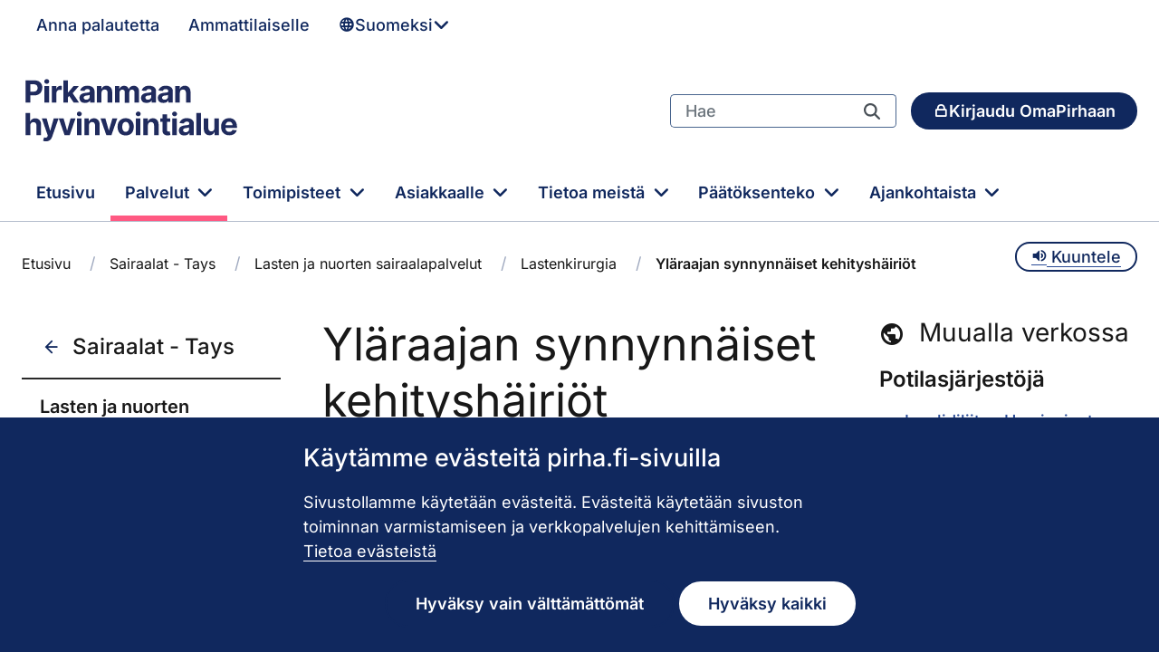

--- FILE ---
content_type: text/javascript
request_url: https://www.pirha.fi/o/ambientia-pirha-2-theme/js/main.js?browserId=chrome&minifierType=js&languageId=fi_FI&t=1769575202000
body_size: 61579
content:
/*1769575200000*/
/**
 * Copyright (c) 2000-present Liferay, Inc. All rights reserved.
 *
 * This library is free software; you can redistribute it and/or modify it under
 * the terms of the GNU Lesser General Public License as published by the Free
 * Software Foundation; either version 2.1 of the License, or (at your option)
 * any later version.
 *
 * This library is distributed in the hope that it will be useful, but WITHOUT
 * ANY WARRANTY; without even the implied warranty of MERCHANTABILITY or FITNESS
 * FOR A PARTICULAR PURPOSE. See the GNU Lesser General Public License for more
 * details.
 */

/*
 * This function gets loaded when all the HTML, not including the portlets, is
 * loaded.
 */


AUI().ready(function () {
    // Accordions
    initPirhaAccordions();

    // close menus when clicking ESC
    window.addEventListener('keydown', (e) => {
        if (e.key === 'Escape') {
            hideMenu("all");
        }
    });

    // Hide menus on media breakpoints
    const mqlDesktop = window.matchMedia("(max-width: 991px)");
    const mqlDesktopLarge = window.matchMedia("(max-width: 1200px)");

    mqlDesktop.onchange = (e) => {
        if (!e.matches) {
            hideMenu('mega');
        }
        if (e.matches) {
            hideMenu('all');
        }
    };

    const megaMenuMobile = document.querySelector('#header__mega-menu__mobile');
    window.onresize = (function(){
        if(mqlDesktopLarge.matches && megaMenuMobile && megaMenuMobile.style.display != 'none'){
            setMobileNavigationHeight();
        }
    });

    const megaMenu = document.querySelector('#header__mega-menu');
    document.addEventListener('click', (evt) => {
        if(megaMenu && !megaMenu.contains(evt.target)) {
            hideDesktopMegamenu();
        }
    });

    /* Mobilenav */
    mobileNavigation();
});

/*
 * This function gets loaded after each and every portlet on the page.
 *
 * portletId: the current portlet's id
 * node: the Alloy Node object of the current portlet
 */
Liferay.Portlet.ready(function (_portletId, _node) {
});
/*
 * This function gets loaded when everything, including the portlets, is on
 * the page.
 */
Liferay.on('allPortletsReady', function () {
    let pirhaDropdowns = [...document.querySelectorAll('.pirha-dropdown')];
    if (pirhaDropdowns.length > 0) {
        pirhaDropdowns.forEach(dropdown => {
            const toggler = dropdown.querySelector('.dropdown-toggle');
            const content = dropdown.querySelector('.dropdown-menu');
            if (toggler && content) {

                toggler.addEventListener('click', () => {
                    toggler.setAttribute('aria-expanded', toggler.getAttribute('aria-expanded') ? 'true' : 'false');
                    dropdown.classList.toggle('open');

                    setTimeout(() => {
                        if (dropdown.classList.contains('open')) {
                            // Move focus on first link or checkbox
                            const links = [...dropdown.querySelectorAll('a, input[type="checkbox"]')];

                            links[0]?.focus();
                        }
                    }, 500);
                });

                // Close dropdown when clicking outside dropdown
                document.addEventListener('click', (evt) => {
                    if(!dropdown.contains(evt.target)) {
                        toggler.setAttribute('aria-expanded', 'false');
                        dropdown.classList.remove('open');
                    }
                });
            }
        });
    }

    // Mobile search toggler
    const mobileSearchToggler = document.getElementById('header__top__mobile-search__button');
    if (mobileSearchToggler) {
        const mobileSearchContainer = document.getElementById('header__search__mobile');
        const mobileSearchInput = document.querySelector('#header__search__mobile .search-bar-keywords-input');

        mobileSearchToggler.addEventListener('click', (event) => {
            mobileSearchToggler.setAttribute('aria-expanded', mobileSearchToggler.getAttribute('aria-expanded') == 'false' ? 'true' : 'false');

            if(mobileSearchInput && document.activeElement != mobileSearchInput){
                setTimeout(() => {
                    mobileSearchInput.focus();
                }, 500);
            }

            if (mobileSearchContainer) {
                // check if mobile slide menu should be closed
                const mobileMenuToggler = document.getElementById('header__top__mobile-menu__button');
                updateMobileMenuToggler(mobileMenuToggler);
                mobileSearchContainer.classList.toggle('d-none');
            }
        });

        // Hide search element when is clicked outside button or search element
        document.addEventListener('click', (evt) => {
            if (mobileSearchToggler.getAttribute('aria-expanded') === 'true') {
                if(!mobileSearchToggler.contains(evt.target) && !mobileSearchContainer.contains(evt.target)) {
                    mobileSearchToggler.setAttribute('aria-expanded', 'false');
                    mobileSearchContainer.classList.add('d-none');
                }
            }
        });
    }

    /* Open megamenu parent level when lower level page is current page */
    openActiveSubmenuParents();
    mainNavArrowKey(document.querySelectorAll('#header__mega-menu__bar .mega-menu__top-level__item'));

    /* Detect and Add external link icons to main and footer link elements */
    detectExternalLinks('#main-content a');
    detectExternalLinks('#footer a');

    /* Add uimage viewers */
    addAUimageViewers();
});

document.querySelectorAll('.portlet').forEach(function (element) {
    element.addEventListener("mouseover", function () {
        const isPortletTopper = element.getElementsByClassName("portlet-topper");
        if (isPortletTopper) {
            for (var i = 0; i < isPortletTopper.length; i++) {
                const isPortletNameText = isPortletTopper[i].getElementsByClassName("portlet-name-text");
                if (isPortletNameText) {
                    if (isPortletNameText[0].innerText === "Sisälletyt portletit" || isPortletNameText[0].innerText === "Nested Applications") {
                        isPortletTopper[i].classList.add("nested-application-topper");
                    }
                }
            }
        }
    });
});

// Hide portlet toppers from Display Template Pages
if (window.location.href.indexOf("/w/") > -1) {
    if (document.getElementsByClassName('portlet-topper') !== null) {
        const elements = document.getElementsByClassName('portlet-topper');
        for (let i = 0; i < elements.length; i++) {
            elements[i].style.display = "none";
        }
    }
}

function updateMobileMenuToggler(mobileMenuToggler){
    if (mobileMenuToggler && mobileMenuToggler.getAttribute('aria-expanded') === 'true') {
        mobileMenuToggler.setAttribute('aria-expanded', 'false');
        const icon = mobileMenuToggler.querySelector('.pirha-icon');
        icon.classList.remove('pirha-icon--close');
        icon.classList.add('pirha-icon--menu');

        document.getElementById('header__mega-menu__mobile').style.display = 'none';
        document.querySelector('body').classList.remove('mobile-menu-open');
    }
}

// show mega menu by clicking one of the top level buttons
function showMegaMenuDropdown(index, isMobile = false) {
    let mobileDropdown = isMobile ? '_mobile': '';

    const clickedDropdown = document.getElementById("mega-menu__dropdown"+ mobileDropdown +"--" + index);
    const clickedButton = clickedDropdown.previousElementSibling;

    /* Set aria-expanded to false by default on Top-level buttons */
    document.querySelectorAll('button.mega-menu__top-level__item__content').forEach(button => {
        if(button !== clickedButton){
            button.setAttribute('aria-expanded', 'false');
        }
    });

    /* on click, toggle aria-expanded attribute */
    clickedButton.setAttribute('aria-expanded', clickedButton.getAttribute('aria-expanded') == 'false' ? 'true' : 'false');
    const menuIsExpanded = clickedButton.getAttribute('aria-expanded') == 'true';

    openActiveSubmenuParents();
    setDropdownHeight(clickedButton);

    // Array of megamenu panels / sections for keyboard pathing
    const megamenu = [];
    megamenu.push([...clickedDropdown.querySelectorAll('.level-0')]);
    megamenu.push([...clickedDropdown.querySelectorAll('.level-1')]);
    megamenu.push([...clickedDropdown.querySelectorAll('.level-2')]);
    megamenu.push([...clickedDropdown.querySelectorAll('.mega-menu__bottom-row .journal-content-article > ul')]); // note: keep bottom-row last

    clickedDropdown.removeEventListener('keydown', keyboardPathing, false);

    if( menuIsExpanded){
        clickedDropdown.addEventListener('keydown', keyboardPathing.bind(null, megamenu), false);
    }

    /* Prevent navigation mini-menu dropdowns to open outside wrapper */
    if(clickedDropdown && clickedDropdown.classList.contains('mini-menu__dropdown')) {
        const offsetLeft = clickedDropdown.getBoundingClientRect().left;
        const width = clickedDropdown.offsetWidth;
        const wrapperWidth = document.getElementById('wrapper').offsetWidth;
        const isEntirelyVisible = (offsetLeft + width <= wrapperWidth);

        if (!isEntirelyVisible) {
            clickedDropdown.classList.add('position-right');
        }
    }
}

// Navigate mega menu columns
const keyboardPathing = function(megamenu, e) {
    var isTabPressed = (e.key === 'Tab' || e.keyCode === 9);

    if (!isTabPressed) {
        return;
    }

    const parentMenuID = document.activeElement.closest('ul').getAttribute('data-parent-id');
    const menuLevel = Number(document.activeElement.closest('ul').getAttribute('data-level'));
    const lastMegamenuList = megamenu[megamenu.length - 1][0];
    const hasBottomRowLinks = lastMegamenuList.querySelector('li.mega-menu__dropdown__list__item a') ? true : false;

    /* shift + tab */
    if(e.shiftKey) {
        // if 2nd or 3rd column
        if(menuLevel > 0){
            // Get open column
            const activeColumn = megamenu[menuLevel].filter(menu => {
                return menu.classList.contains('open');
            })

            // Move focus back to parent column, when active element is first item
            if(document.activeElement.closest('li') == activeColumn[0].children[0]){
                document.querySelector('.toggle-submenu[data-target-sub-menu="'+ parentMenuID +'"]').focus();
                e.preventDefault();
            }
        }
        else if (hasBottomRowLinks){
            if(document.activeElement.closest('li') == lastMegamenuList.children[0]){
                const lastLinkOfFirstColumn = megamenu[0][0].querySelector('li.mega-menu__dropdown__list__item:last-child > a');
                lastLinkOfFirstColumn?.focus();
                e.preventDefault();
            }
        }
    }
    /* tab */
    else {
        let submenuLevel = menuLevel + 1;

        if(submenuLevel <= 3){
            let activeSubColumn = megamenu[submenuLevel]?.filter(menu => {
                return menu.classList.contains('open');
            })

            const activeColumn = megamenu[menuLevel].filter(menu => {
                return menu.classList.contains('open');
            })

            // Move focus to first item of submenu
            // (navigation column structure is not nested)
            if(document.activeElement.getAttribute('aria-expanded') == 'true'){
                activeSubColumn[0].querySelector('a').focus();
                e.preventDefault();
            }

            // When current activeElement is not in first column
            if(menuLevel > 0){
                // activeELement is Last element in submenu column
                if(document.activeElement.closest('li') == activeColumn[0].children[activeColumn[0].children.length - 1]){
                    const nextSibling = document.activeElement.nextElementSibling;
                    let parentColumnLastChild = document.querySelector('.toggle-submenu[data-target-sub-menu="'+ parentMenuID +'"]').parentNode.lastElementChild;
                    let returnLevel = parentMenuID

                    if(menuLevel == 2){
                        parentColumnLastChild = document.querySelector('.toggle-submenu[data-target-sub-menu="'+ parentMenuID +'"]').parentNode.parentNode.lastElementChild;
                    }

                    const lastChildSubmenuIsOpen = parentColumnLastChild.querySelector('button.toggle-submenu')?.getAttribute('aria-expanded') == 'true';

                    // Return to first column (level-0) when 3rd column is active
                    // and parent element is last item of 2nd column
                    if(lastChildSubmenuIsOpen){
                        returnLevel = document.querySelector('.toggle-submenu[data-target-sub-menu="'+ parentMenuID +'"]').parentNode.parentNode.dataset.parentId;
                    }

                    const parentNodeEl = document.querySelector('.toggle-submenu[data-target-sub-menu="'+ returnLevel +'"]').parentNode;

                    // If active element doesn't have childs or active element is toggle button
                    if((document.activeElement.nodeName == 'A' && nextSibling.nodeName != 'BUTTON') || document.activeElement.nodeName == 'BUTTON'){

                        // Check if parent submenu column contains embed web-article links and focus those
                        if(parentNodeEl.nextElementSibling.classList.contains('mega-menu__link-group')){
                            const linkGroupLinks = parentNodeEl.nextElementSibling.querySelectorAll('.journal-content-article a');

                            if(linkGroupLinks.length > 0){
                                linkGroupLinks[0].focus();
                                e.preventDefault();
                            }
                            else{
                                // last item of parent columns is web-article-link-group, but contains no links
                                const topLevelParent = document.activeElement.closest('.mega-menu__top-level__item');

                                // focus next main nav's top level link
                                if(topLevelParent){
                                    topLevelParent.nextElementSibling.children[0].focus();
                                    e.preventDefault();
                                }
                            }
                        }
                        else{
                            parentNodeEl.nextElementSibling.children[0].focus();
                            e.preventDefault();
                        }
                    }
                }
            }
            // First column (#0)
            else{
                const containsEmptyWebArticle = document.activeElement.parentNode.nextElementSibling?.classList.contains('mega-menu__link-group') ? document.activeElement.parentNode.nextElementSibling.children : 0;
                const webArticleLinks = [...activeColumn[0]?.querySelectorAll('.mega-menu__link-group .journal-content-article a')]; // ember web-article links on column-0
                const hasSubmenus = document.activeElement.nextElementSibling?.nodeName == 'BUTTON';
                const toplevelLI = document.activeElement.closest('.mega-menu__top-level__item ');

                //  Embed web-article
                if(containsEmptyWebArticle.length == 0 && !hasSubmenus){
                    const currentTopLevelItem = toplevelLI.nextElementSibling?.children[0];
                    // Return to main nav level if activeElement is last item on column-0
                    if(currentTopLevelItem){
                        currentTopLevelItem.focus();
                        e.preventDefault();
                    }
                    else{
                        document.querySelector('#main-content a').focus();
                        e.preventDefault();
                    }
                }
                else if(webArticleLinks || hasBottomRowLinks){
                    const bottomRowLinks = [...lastMegamenuList.querySelectorAll('a')];
                    const isLastLinkGroupLink = document.activeElement == webArticleLinks[webArticleLinks.length - 1];

                    if((isLastLinkGroupLink && !hasBottomRowLinks)){
                        const currentTopLevelItem = toplevelLI.nextElementSibling.children[0];

                        if(currentTopLevelItem){
                            currentTopLevelItem.focus();
                            e.preventDefault();
                        }
                    }
                    else if(isLastLinkGroupLink && hasBottomRowLinks){
                        bottomRowLinks[0].focus();
                        e.preventDefault()
                    }
                }
            }
        }
    }
}

// Show Mobile menu
function showMobileMegamenu() {
    const mobileMegamenuToggler = document.getElementById('header__top__mobile-menu__button');
    const mobileMegamenuTogglericon = mobileMegamenuToggler.querySelector('.pirha-icon');
    const mobileMegamenu = document.getElementById("header__mega-menu__mobile");

    const documentBody = document.querySelector('body');
    mobileMegamenuToggler.getAttribute('aria-expanded') == 'true' ? documentBody.classList.remove('mobile-menu-open') : documentBody.classList.add('mobile-menu-open');

    if (mobileMegamenu !== null && mobileMegamenu.style.display !== "none") {
        mobileMegamenuToggler.setAttribute('aria-expanded','false');
        mobileMegamenuTogglericon.classList.remove('pirha-icon--close');
        mobileMegamenuTogglericon.classList.add('pirha-icon--menu');

        hideMegamenu();
    } else {
        mobileMegamenuToggler.setAttribute('aria-expanded','true');
        mobileMegamenuTogglericon.classList.remove('pirha-icon--menu');
        mobileMegamenuTogglericon.classList.add('pirha-icon--close');

        // showBackDrop("main-content");
        if (mobileMegamenu !== null) {
            mobileMegamenu.style.display = "block";
        }

        setMobileNavigationHeight();
    }
}

function hideMenu(menuToHide) {
    const mobileMegamenu = document.getElementById("header__mega-menu__mobile");
    const canHideMegamenu = mobileMegamenu !== null && mobileMegamenu.style.display !== "none";

    if(canHideMegamenu){
        document.querySelector('body').classList.remove('mobile-menu-open');
    }

    switch (menuToHide) {
        case "all":
            if (canHideMegamenu) hideMegamenu();
            if (document.querySelector("#header__mega-menu__bar .mega-menu__top-level__item__content[aria-expanded='true']")) {
                hideDesktopMegamenu();
            }
            const mobileMenuToggler = document.querySelector('#header__top__mobile-menu__button');
            updateMobileMenuToggler(mobileMenuToggler);
            break;
        case "mega":
            if (canHideMegamenu) hideMegamenu();
    }
}

function hideMegamenu() {
    const mobileMegamenu = document.getElementById("header__mega-menu__mobile");
    mobileMegamenu.style.display = "none";
}

function hideDesktopMegamenu() {
    const expandedTopLevelItem = document.querySelector("#header__mega-menu__bar .mega-menu__top-level__item__content[aria-expanded='true']");
    if(expandedTopLevelItem){
        expandedTopLevelItem.focus();
        expandedTopLevelItem.setAttribute('aria-expanded', 'false');
    }
}

document.querySelectorAll('.portlet').forEach(function (element) {
    // Brings down the portlet-header element more down when the user does not have permissions to edit portlets
    element.addEventListener("mouseover", function () {
        const isPortletTopper = element.firstElementChild.classList.contains("portlet-topper");
        if (!isPortletTopper) {
            const nodeList = element.childNodes;
            for (let i = 0; i < nodeList.length; i++) {
                for (let j = 0; j < nodeList[i].childNodes.length; j++) {
                    if (nodeList[i].childNodes[j].classList !== undefined && nodeList[i].childNodes[j].classList.contains("portlet-header")) {
                        const portletHeader = element.getElementsByClassName(nodeList[i].childNodes[j].classList)[0];
                        portletHeader.setAttribute('style', 'top: -1.5rem !important');
                        break;
                    }
                }
            }
        }
    });
});


/* PIRHA 2.0 */
/* ************** */

// Main navigation - Navigate top level links with arrow keys (left and right)
function mainNavArrowKey([...topLevelItems]){
    const firstLink = topLevelItems[0];
    const lastLink = topLevelItems[topLevelItems.length - 1];

    topLevelItems.forEach(topLevelItem => {
        topLevelItem.addEventListener('keydown', function(e) {
            // Left
            if (e.keyCode == 37) {
                if(document.activeElement?.parentElement != firstLink){
                    document.activeElement.parentElement.previousElementSibling?.children[0].focus();
                }
                return false;
            }
            // Right
            if (e.keyCode == 39) {
                if(document.activeElement?.parentElement != lastLink){
                    document.activeElement.parentElement.nextElementSibling?.children[0].focus();
                }
                return false;
            }
        })
    })
}


/* Toggle megamenu's submenus */
function toggleSubmenu(button){
    const targetSubmenuId = button.dataset.targetSubMenu;
    const targetSubmenuLevel = Number(button.dataset.targetLevel) + 1;
    const isExpanded = button.getAttribute('aria-expanded') == 'true' ? true : false;
    let submenus;

    // Select megamenu column(s) by targeted submenu level
    if(targetSubmenuLevel == 1 && isExpanded){
        submenus = document.querySelectorAll(
            `.mega-menu__dropdown .submenu-column-${targetSubmenuLevel} ul.open,
             .mega-menu__dropdown .submenu-column-${targetSubmenuLevel+1} ul.open`);
    }
    else if(targetSubmenuLevel == 2){
        submenus = document.querySelectorAll(
            `.mega-menu__dropdown .submenu-column-${targetSubmenuLevel} ul`);
    }
    else{
        submenus = document.querySelectorAll(
            `.mega-menu__dropdown .submenus ul`);
    }
    submenus.forEach(submenu => submenu.classList.remove('open'));

    // Get targeted submenu by id
    const targetedSubmenu = [...submenus].filter( submenu => submenu.dataset.parentId == targetSubmenuId );

    if(!isExpanded){
        targetedSubmenu[0].classList.add('open')
    }

    controlAriaAttributes(button, submenus);
    setDropdownHeight(button);
}

/* Set correct aria-attributes to megamenu items */
function controlAriaAttributes(element, submenus = ''){
    if(element !== null){
        const ariaExpanded = element.getAttribute('aria-expanded');

        // Reset submenus
        if(submenus.length > 0){
            [...submenus].forEach(submenu => {
                submenu.querySelector('button[aria-expanded="true"]')?.setAttribute('aria-expanded','false');

                const buttonSR = submenu.querySelector('button .sr-text')
                if(buttonSR) buttonSR.textContent = translate('menu-open')
            })
        }

        // If expanded
        if(ariaExpanded == 'true'){
            element.setAttribute('aria-expanded', 'false')

            if(element.querySelector('.sr-text') != null){
                element.querySelector('.sr-text').textContent = translate('menu-open');
            }
        }
        else{
            // Reset Siblings
            const allButtons = element.closest('ul').querySelectorAll('li button');

            allButtons.forEach(button => {
                button.setAttribute('aria-expanded', 'false');

                if(button.querySelector('.sr-text') != null){
                    button.querySelector('.sr-text').textContent =  translate('menu-open');
                }
            });

            // Set clicked
            element.setAttribute('aria-expanded', 'true')

            if(element.querySelector('.sr-text') != null){
                element.querySelector('.sr-text').textContent =  translate('menu-close');
            }
        }
    }
}

/* Set height to megamenu's submenus */
function setDropdownHeight(clickedButton = null){
    if(clickedButton){
        let targetSubmenu = '';
        let headerHeight = '';
        let mmContainerHeightCSS = 'height: auto;';
        let bottomRowHeight = 0;

        // get css variable if it exists
        const bottomRowCSSVarValue = getComputedStyle(document.documentElement)
                .getPropertyValue('--mm-bottom-row-height')
                .trim();

        if(bottomRowCSSVarValue){
            bottomRowHeight = parseFloat(bottomRowCSSVarValue);
        }

        const isButtonExpanded = clickedButton.getAttribute('aria-expanded') == 'true';
        const isTopLevelButton = clickedButton.classList.contains('mega-menu__top-level__item__content');
        const isTopLevelMinimenuButton = clickedButton.classList.contains('minimenu_button');
        const isSubmenuToggleButton = clickedButton.classList.contains('toggle-submenu');
        const containers = document.querySelectorAll('.mega-menu--container');

        if(isTopLevelButton){
            headerHeight = clickedButton.nextElementSibling.getBoundingClientRect().top;
            targetSubmenu = clickedButton.nextElementSibling.querySelector('ul.level-0');
            menuColumnHeight = 0;
            menuColumnsOpen = clickedButton.nextElementSibling.querySelectorAll('.mega-menu__dropdown__list.open');

            if(menuColumnsOpen){
                menuColumnsOpen.forEach(column => {
                    if(menuColumnHeight < column.offsetHeight){
                        menuColumnHeight = column.offsetHeight;
                        targetSubmenu = column;
                    }
                })
            }

            if(!isTopLevelMinimenuButton){
                const currentContainer = clickedButton.nextElementSibling.querySelector('.mega-menu--container');
                currentSubmenu = currentContainer.querySelector('.mega-menu__dropdown__list');
                const buttomRow = currentContainer?.querySelector('.mega-menu__bottom-row');

                // set css variable if mega-menu bottowRow exists
                if(buttomRow){
                    bottomRowHeight = buttomRow.offsetHeight;
                    document.documentElement.style.setProperty('--mm-bottom-row-height', bottomRowHeight + 'px');
                }
            }
        }
        else if(isSubmenuToggleButton){
            headerHeight = clickedButton.closest('.mega-menu__dropdown').getBoundingClientRect().top;
            targetSubmenu = document.querySelector(`ul[data-parent-id="${clickedButton.dataset.targetSubMenu}"]`);
            currentSubmenu = clickedButton.closest('.mega-menu__dropdown__list');
        }

        let tallestSub = 0;
        containers.forEach(cont => {
            if(cont.offsetHeight > 0){
                cont.querySelectorAll('ul.open').forEach(submenu => {
                    if(submenu.offsetHeight > tallestSub){
                        tallestSub = submenu.offsetHeight
                    }
                });
            }
        });

        // Set heights
        if(!isTopLevelMinimenuButton){
            if(tallestSub >= (window.innerHeight - headerHeight)){
                mmContainerHeightCSS = 'height: '+ Math.round(tallestSub) + 'px;';
            }
            else if( isButtonExpanded ){
                mmContainerHeightCSS = 'height: auto;';
            }

            targetSubmenu.closest('.mega-menu--container').setAttribute('style', mmContainerHeightCSS +' max-height: calc(100vh - '+ Math.round(headerHeight) +'px);');
        }
    }
}


/* Get parent LI elements */
function getParentLIs(el) {
    var parents = [];
    while (el) {
        if (el.nodeName === 'LI') {
            parents.push(el);
        }

        el = el.parentNode;
    }
    return parents;
}

function openActiveSubmenuParents(){
    const megamenu = document.querySelector('#header__mega-menu');

    if(megamenu){
        const currentPage = megamenu.querySelector('.mega-menu__dropdown__list__item[aria-current="page"]');
        const toggleBtns = megamenu.querySelectorAll('.toggle-submenu');
        const openSubmenus = megamenu.querySelectorAll('ul.open');
        let parentID = !!currentPage ? currentPage.closest('ul').dataset.parentId : null;

        // Reset menus
        if(currentPage && !currentPage.closest('ul').classList.contains('open')){
            toggleBtns.forEach(btn => {
                btn.setAttribute('aria-expanded', 'false');
            });

            openSubmenus.forEach(submenu => {
                submenu.classList.contains('level-0') ? '' : submenu.classList.remove('open');
            });

            currentPage.focus();
            currentPage.closest('.mega-menu__top-level__item ').setAttribute('aria-current', 'true');
            currentPage.closest('ul').classList.add('open');
        }
        else{
            toggleBtns.forEach(btn => {
                if(!btn.closest('li').hasAttribute('aria-current')){
                    btn.setAttribute('aria-expanded', 'false');
                }
            });

            openSubmenus.forEach(submenu => {
                submenu.classList.contains('level-0') ? '' : submenu.classList.remove('open');
            });

            currentPage?.closest('ul').classList.add('open');
        }

        if(parentID){
            let parentToggleMenuBtn = megamenu.querySelector('.toggle-submenu[data-target-sub-menu="'+ parentID +'"');
            let currentMenuLevel = currentPage.closest('ul').dataset.level;

            /* Based on current page menu level, open parent menus, set aria-attributes and sr-texts */
            while (currentMenuLevel >= 0) {
                if(!!parentToggleMenuBtn){
                    parentToggleMenuBtn.setAttribute('aria-expanded', 'true');
                    parentToggleMenuBtn.closest('li').setAttribute('aria-current', 'true');
                    parentToggleMenuBtn.querySelector('.sr-text').textContent = translate('menu-close');
                    parentToggleMenuBtn.closest('ul').classList.add('open');

                    parentID = parentToggleMenuBtn.closest('ul').dataset.parentId;
                    parentToggleMenuBtn = megamenu.querySelector('.toggle-submenu[data-target-sub-menu="'+ parentID +'"');
                }

                currentMenuLevel--;
            }
        }
    }
}

/* External links */
/* -------------- */
function isValidUrl(url){
    try {
        new URL(url);
    } catch (e) {
        return false;
    }

    return true;
}

function detectExternalLinks(item) {
    const locationHostname = window.location.hostname;
    const links = document.querySelectorAll(item);

    for (let i = 0; i < links.length; i++) {
        if( isValidUrl(links[i]) ){
            let domain = new URL(links[i]);
            let linkHostname = domain.hostname.replace('www.', '');

            if (linkHostname && locationHostname.replace('www.', '') !== linkHostname) {
                const hasButtonAsChild = links[i].querySelector('[class*="pirha-button"]') ? true : false;
                const containsClass = /pirha-button/.test(links[i].className)

                if(!hasButtonAsChild && !containsClass){
                    /* Add external link css class */
                    addExternalLinkStyling(links[i]);
                }
            }
        }
    }
}

/* Add external link css class */
function addExternalLinkStyling(link) {
    const UNDESIRABLE_PARENTS = ['.portlet-topper', '.pagination', '.no-external'];
    let addIcon = true;

    for (let i = 0; i < UNDESIRABLE_PARENTS.length; i++) {
        if(link.closest(UNDESIRABLE_PARENTS[i]) != null){
            addIcon = false;
            break;
        }
    }

    if(addIcon){
        link.classList.add('external-link');
    }
}


/* Pirha tabs with active tab indicator */
/* ------------------------------------ */
function controlTabs(target) {
    const tabs = document.querySelectorAll(target + ' [role="tab"]');
    let activeTab = document.querySelector(target + ' .active [role="tab"]');
    const tabIndicator = document.querySelector(target + ' .tab-indicator');

    if(tabs.length > 0){
        /* Check tab visibility and set active tab indicator to correct position */
        if(!!activeTab){
            activeTab = tabs[0];

            onVisible(activeTab, () => {
                setTabIndicator(activeTab, tabIndicator);
            });
        }

        tabs.forEach((tab) => {
            tab.addEventListener('click', (e) => {
                const tabAriaSelected = tab.getAttribute('aria-selected');
                setTabIndicator(tab, tabIndicator);

                /* Reset filters when changing active tab */
                document.querySelectorAll(target + ' .tab-content .btn-check').forEach(checkbox => checkbox.checked = false);

                if(tabAriaSelected != 'true'){
                    // Deactivate other tabs
                    tabs.forEach(item => {
                        item.setAttribute('aria-selected', 'false');
                        item.parentElement.classList.remove('active');
                    })

                    // Activate clicked tab
                    tab.setAttribute('aria-selected', 'true');
                    tab.parentElement.classList.add('active');

                    // Hide other tab panels
                    document.querySelectorAll(target + ' [role="tabpanel"]').forEach(item => {
                        item.classList.remove('show', 'active')
                    })

                    // Show clicked tab panel
                    const targetPanelEl = document.querySelector('#' + tab.getAttribute('aria-controls'))

                    if(targetPanelEl){
                        targetPanelEl.classList.add('show', 'active');
                    }
                }
            });
        })
    }
}

function setTabIndicator(activeTab, tabIndicator) {
    if(!!tabIndicator && !!activeTab){
        tabIndicator.style.left = activeTab.offsetLeft + 'px';
        tabIndicator.style.width = activeTab.offsetWidth + 'px';
    }
}

// Check when element is visible (not display: none)
function onVisible(element, callback) {
    if(element){
        new IntersectionObserver((entries, observer) => {
            entries.forEach(entry => {
                if(entry.intersectionRatio > 0) {
                    callback(element);
                    observer.disconnect();
                }
            });
        }).observe(element);
    }
}


/* Pirha mobile navigation */
/* ------------------------------------ */
function setMobileNavigationHeight(){
    const pageHeader = document.querySelector('#header');
    const mnavStyleTag = document.querySelector('#mnavHeight');

    if(mnavStyleTag){
        mnavStyleTag.remove();
    }

    const visibleHeight = window.innerHeight;
    const hasMinisiteClass = /cs-/.test(document.body.className);
    let headerComponentsHeight = 0;

    if(hasMinisiteClass){
        const headEls = pageHeader.querySelectorAll('.header__content > div');

        headEls.forEach(el => {
            headerComponentsHeight += el.offsetHeight
        })
    }
    else{
        headerComponentsHeight = pageHeader.querySelector('.header__content .header__top').offsetHeight
    }

    const css =
    `#header__mega-menu__mobile .pirha-mobilenav-container,
    #header__mega-menu__mobile .menu-list--wrapper,
    #header__mega-menu__mobile .menu-list--wrapper.current{
        height: calc(${visibleHeight}px - ${headerComponentsHeight}px - ${pageHeader.offsetTop}px);
    }`;

    let styleTag = document.createElement('style');
    styleTag.id = 'mnavHeight';
    styleTag.appendChild(document.createTextNode(css));
    document.body.appendChild(styleTag);
}
function mobileNavigation(){
    const mobileNavigation = document.querySelector('.pirha-mobile-navigation');

    if(mobileNavigation){
        const openSubmenuButtons = mobileNavigation.querySelectorAll('.mobile-toggle-submenu');
        const returnButtons = mobileNavigation.querySelectorAll('.return-button');
        const currentPage = mobileNavigation.querySelector('[aria-current="page"]');
        const timeout = "250";

        if(!!currentPage){
            const currentMenuSection = currentPage.closest('.menu-list--wrapper');
            currentPage.classList.add('submenu-visible');

            /* Clear current class */
            mobileNavigation.querySelector('.current')?.classList.remove('current');

            /* Open submenu of current page if child items exists */
            !!currentPage.querySelector('.menu-list--wrapper')
                ? currentPage.querySelector('.menu-list--wrapper').classList.add('current')
                : currentMenuSection?.classList.add('current');

            if(currentMenuSection){
                let parentSectionLevel = currentMenuSection.dataset.level - 1;
                let parentLI = currentMenuSection.closest('li.menu-item');
                let parentWrapper = parentLI?.closest('.menu-list--wrapper')

                /* Make nested submenu tree visible relative to current page */
                while (parentSectionLevel > 0) {
                    parentSectionLevel = parentSectionLevel - 1;

                    parentLI.classList.add('submenu-visible');
                    parentLI.setAttribute('aria-current', 'true');
                    parentLI.querySelector('.mobile-toggle-submenu').setAttribute('aria-expanded', 'true');
                    parentLI = parentWrapper.closest('li.menu-item');
                    parentWrapper = parentWrapper.closest('[data-level="'+ parentSectionLevel  +'"]');
                }
            }
        }

        /* Slide out submenus */
        returnButtons.forEach(button => {
            button.addEventListener('click', () => {
                button.closest('.menu-list--wrapper').classList.add('slide-out');
                button.closest('[data-level="'+ button.dataset.levelTarget +'"]').classList.add('current');

                setTimeout(() => {
                    button.closest('li').classList.remove('submenu-visible');
                    button.closest('li').querySelector('.mobile-toggle-submenu').setAttribute('aria-expanded', 'false');
                    button.closest('.menu-list--wrapper').classList.remove('current', 'slide-out');
                }, timeout);

                const parentWrapper = document.querySelector('.menu-list--wrapper.current[data-level="'+ button.dataset.levelTarget +'"]');
                manageMobileMenuFocus(parentWrapper);
            })
        })

        /* Slide in submenus */
        openSubmenuButtons.forEach(button => {
            button.addEventListener('click', () => {
                button.nextElementSibling.classList.add('slide-in');
                button.setAttribute('aria-expanded', 'true');

                setTimeout(() => {
                    button.closest('.menu-list--wrapper')?.classList.remove('current');
                    button.closest('li').classList.add('submenu-visible');
                    button.nextElementSibling.classList.remove('slide-in');

                    manageMobileMenuFocus(button.nextElementSibling);
                }, timeout);

                button.closest('li').classList.add('submenu-visible');
                button.nextElementSibling.classList.add('current');
            })
        })


        const mobileMenuButton = document.querySelector('#header__top__mobile-menu__button');
        mobileMenuButton.addEventListener('click', () => {
            manageMobileMenuFocus(null, true);
        })

        if(mobileMenuButton.getAttribute('aria-expanded') == 'true'){
            manageMobileMenuFocus(null, true);
        }
    }
}

/* set Focus when mobile menu opens */
function manageMobileMenuFocus(target=null, targetCurrentPage=false){
    const currentSection = !!target ? target : document.querySelector('.pirha-mobilenav-container .menu-list--wrapper.current');
    const currenPageItem = currentSection.querySelector('.menu-item[aria-current="page"] .item');
    const currentParentPageItem = currentSection.querySelector('.menu-item[aria-current="true"] .item');

    if( !!targetCurrentPage && !!currenPageItem ){
        currenPageItem.focus();
    }
    else if( !!currentParentPageItem ){
        currentParentPageItem.focus();
    }
    else{
        currentSection.querySelector('.menu-item .item').focus();
    }

    mobilenavTrapFocus(currentSection);
}

/* Focus trap */
function mobilenavTrapFocus(element) {
    var focusableEls = element.querySelectorAll('a[href]:not([disabled]), button:not([disabled])');
    var eServiceButton = document.querySelector('.pirha-mobilenav-container .button-e-service');
    var mobileClose = document.querySelector('.pirha-mobilenav-container .mobile-nav-close');
    const mobilenavContainer = document.querySelector('.pirha-mobilenav-container');

    // Filter out focusable elements that belongs to submenu under current level
    const filteredElementsTemp = [...focusableEls].filter(element => {
        if(element.closest('.menu-list--wrapper').classList.contains('current')){
            return element;
        }
    });

    let filteredElements = filteredElementsTemp;

    // Add out of current panel/section links
    if(mobileClose !== null && eServiceButton !== null){
        filteredElements = [mobileClose, eServiceButton, ...filteredElementsTemp];
    }

    // For screen reader users on touch screen devices
    // tabindex to all other than visible items
    // reduces the possibility to focus on "hidden" elements outside active menu section
    const allFocusableNavItems = mobilenavContainer.querySelectorAll('a[href]:not([disabled]), button:not([disabled])');
    allFocusableNavItems.forEach(element => {
        element.removeAttribute('tabindex');
    });

    document.querySelector('.menu-list--wrapper.current').setAttribute('tabindex', '-1')

    const elementsToHide = [...allFocusableNavItems].filter(item => !filteredElements.includes(item));
    elementsToHide.forEach(element => {
        element.setAttribute('tabindex', '-1');
    });

    // Keyboard navigation with Tab and Tab+shift keys
    var firstFocusableEl = filteredElements[0];
    var lastFocusableEl = filteredElements[filteredElements.length - 1];
    var KEYCODE_TAB = 9;

    mobilenavContainer.addEventListener('keydown', function(e) {
        var isTabPressed = (e.key === 'Tab' || e.keyCode === KEYCODE_TAB);

        if (!isTabPressed) {
            return;
        }
        /* shift + tab */
        if(e.shiftKey) {
            if (document.activeElement === firstFocusableEl) {
                lastFocusableEl.focus();
                e.preventDefault();
            }
        }
        /* tab */
        else {
            if (document.activeElement === lastFocusableEl) {
                firstFocusableEl.focus();
                e.preventDefault();
            }
        }
    });
}


// Pirha accordions
function initPirhaAccordions() {
    const accordions = document.querySelectorAll('.pirha-accordions');
    if (accordions) {
        accordions.forEach(accordion => {
            accordionActions(accordion);
            accordionPaginator(accordion);
            accordionToggleAll(accordion);
        })

        openAccordionBasedOnUrlHash();
    }
}

function accordionActions(accordion) {
    const buttons = accordion.querySelectorAll('.pirha-accordion__toggler');

    if (buttons) {
        buttons.forEach(button => {
            const content = button.parentElement.nextElementSibling;
            const panel = button.closest('.pirha-accordion__item');

            button.addEventListener('click', () => {
                button.setAttribute('aria-expanded', button.getAttribute('aria-expanded') === 'true' ? 'false' : 'true');

                if (content && panel) {
                    if ( button.getAttribute('aria-expanded') === 'true') {
                        panel.classList.add('pirha-accordion__item--open');
                        content.classList.remove('d-none');
                    } else {
                        panel.classList.remove('pirha-accordion__item--open');
                        content.classList.add('d-none');
                    }
                }

                updateUrlHash(button);
            });
        });
    }
}

function updateUrlHash(clickedElement) {
    const accordionId = clickedElement.querySelector('span[id]')?.id;

    if (accordionId && clickedElement.getAttribute('aria-expanded') === 'true') {
        history.replaceState(null, null, `#${accordionId}`);
    }
}

function openAccordionBasedOnUrlHash() {
    const hash = window.location.hash?.split('?')[0];

    if (hash) {
        const targetElement = document.querySelector(hash);

        if (targetElement) {
            const accordionButton = targetElement.closest('.pirha-accordion__toggler');

            if (accordionButton && accordionButton.getAttribute('aria-expanded') === 'false') {
                accordionButton.click();
            }

            setTimeout(() => {
                targetElement.scrollIntoView({ behavior: 'smooth', block: 'start' });
            }, 150);
        }
    }
}


function accordionPaginator(accordion) {
    const button = accordion.querySelector('.pirha-accordions__button--paginator');
    const panels = [...accordion.querySelectorAll('.pirha-accordion__item')]

    if (button && panels.length > 0) {
        const icon = button.querySelector('.pirha-icon');
        const button_content = button.querySelector('.pirha-button__content')
        const panels_total = parseFloat(button.dataset.panels);
        const panels_visible = parseFloat(button.dataset.panelsShow);
        let allVisible = false;

        if (panels_total && panels_visible) {
            button.addEventListener('click', () => {
                const firstHidden = panels.findIndex(item => item.classList.contains('d-none'));
                const lastVisible = firstHidden + panels_visible;
                const focusTarget = allVisible ? lastVisible : firstHidden;

                if (!allVisible) {
                    // Change visibility of panels
                    for (let i = 0; i < panels.length; i++) {
                        if (i < lastVisible) panels[i].classList.remove('d-none');
                    }
                } else {
                    // Reset to start state
                    for (let i = 0; i < panels.length; i++) {
                        if (i > lastVisible) panels[i].classList.add('d-none');
                    }
                }

                // Hide button if there is no more panels hidden
                if (!panels.find(item => item.classList.contains('d-none'))) {
                    button_content.innerHTML = translate('accordion-paginator-show-less');
                    icon.classList.remove('pirha-icon--chevron-down');
                    icon.classList.add('pirha-icon--chevron-up');

                    allVisible = true;
                } else {
                    button_content.innerHTML = translate('accordion-paginator-show-more');
                    // Change icon back to chevron down
                    if (icon.classList.contains('pirha-icon--chevron-up')) {
                        icon.classList.remove('pirha-icon--chevron-up');
                        icon.classList.add('pirha-icon--chevron-down');
                    }

                    allVisible = false;
                }

                // Move focus to the first panel that was set visible
                setTimeout(function(){
                    const focusable = panels[focusTarget].querySelector('.pirha-accordion__toggler');
                    if (focusable) focusable.focus();
                },200);
            });
        }
    }
};

function accordionToggleAll(accordion) {
    const button = accordion.querySelector('.pirha-accordions__toggle--all');
    const panels = [...accordion.querySelectorAll('.pirha-accordion__item')];

    if (button && panels.length > 0) {
        let isOpen = false;
        button.addEventListener('click', () => {
            panels.forEach(panel => {

                const toggler = panel.querySelector('.pirha-accordion__toggler');
                const content = panel.querySelector('.pirha-accordion__body');

                if (isOpen) {
                    toggler.setAttribute('aria-expanded','false');
                    content.classList.add('d-none');
                    panel.classList.remove('pirha-accordion__item--open');
                } else {
                    toggler.setAttribute('aria-expanded','true');
                    content.classList.remove('d-none');
                    panel.classList.add('pirha-accordion__item--open')
                }
            });

            if (!isOpen) {
                accordion.classList.add('pirha-accordions__open--all');
                button.innerHTML = translate('accordion-close-all');
                isOpen = true;
            } else {
                accordion.classList.remove('pirha-accordions__open--all');
                button.innerHTML = translate('accordion-open-all');
                isOpen = false;
            }

        });
    }
}

function translate(word) {
    if (word === "") return;
    let lang = "fi";
    const i18n = {
        "fi": {
            "accordion-open-all": "Avaa kaikki",
            "accordion-close-all": "Sulje kaikki",
            "accordion-paginator-show-more": "Näytä lisää",
            "accordion-paginator-show-less": "Näytä vähemmän",
            "menu-open": "Avaa valikko",
            "menu-close": "Sulje valikko"
        },
        "en": {
            "accordion-open-all": "Show all",
            "accordion-close-all": "Close all",
            "accordion-paginator-show-more": "Show more",
            "accordion-paginator-show-less": "Show less",
            "menu-open": "Open menu",
            "menu-close": "Close menu"
        }
    }
    const langFull = Liferay.ThemeDisplay.getLanguageId();

    if (langFull.split("_")[0] !== 'fi') {
        lang = 'en'; //langFull.split("-")[0];
    }

    return i18n[lang][word];
}


// Pirha 2.0 Create Anchor links
// for structure "Ankkurilinkit"
// -------------------------------------------------------------------------------------------

function getAnchorLists() {
    const anchorLists = [...document.querySelectorAll('.pirha-anchorlist')];

    if (anchorLists.length > 0) {
        anchorLists.forEach(list => initAnchorLists(list));
    }
}

function initAnchorLists(list) {
    const layoutColumn = list.closest('#main-content').querySelector("#column-3");
    const anchorlistContainer = list.querySelector('.pirha-anchorlist__content');

    if (anchorlistContainer) {
        const selectedDatatypesArr = anchorlistContainer.dataset.content.split(',');

        if (selectedDatatypesArr.length > 0) {
            const targetHeadings = 'h1, h2:not(.portlet-title-text), h3'
            const targetElements = layoutColumn.querySelectorAll(targetHeadings)
            const filteredData = filterElementsByType(targetElements, selectedDatatypesArr)

            createAnchors(filteredData, anchorlistContainer)
        }
    }
}

function createAnchors(elements, container) {
    if(elements){
        // Create a map to track anchor IDs
        const urlCountMap = new Map();

        // Process each object in the array
        const anchorData = elements.map(element => {
            const anchorText = element.innerText.trim();
            const anchorId = anchorText.toLowerCase().replace(/ä|å/g,"a").replace(/ö/g,"o").replace(/[^\w\s]/gi, "").replace(/ /g,"-");
            const count = urlCountMap.get(anchorId) || 0;

            urlCountMap.set(anchorId, count + 1);

            // Rename the anchor id if it's a duplicate
            const uniqueId = count > 0 ? `${anchorId}-${count}` : anchorId;

            element.setAttribute('id', uniqueId)

            return { url: uniqueId, text: anchorText };
        });

        if (container.dataset.manual == 'false'){
            createAnchorlinkList(anchorData, container)
        }
    }
}

function createAnchorlinkList(data, container){
    if(data && container){
        const ul = container.querySelector('ul')

        // Change order if selected Alphabetical listing
        if (container.dataset.order !== "undefined" && container.dataset.order == 'alphabetical') data.sort((a,b) => a.text.localeCompare(b.text));

        // Create link
        data.forEach(link => {
            let li = document.createElement('li');
            let a = document.createElement('a');
            a.href = "#" + link.url;
            a.innerText = link.text;
            li.appendChild(a);
            ul.appendChild(li);
        });
    }
}

function filterElementsByType(targetElements, selectedDatatypesArr){
    const unDesiredParents = ['.pirha-anchorlist', '.pirha-accordion__body', '.d-none', '.cta-lifts']
    // exception is a child element of ".journal-content-article" that would otherwise be filtered out when type: "webcontent" is unselected
    const childClassExceptions = ['.pirha-accordions']

    let filtered = Array.from(targetElements);
    filtered = filtered.filter(element => !element.closest(unDesiredParents))

    let parentCSSselectors = [];
    selectedDatatypesArr.forEach(type => {
        switch (type) {
            case "webcontent":
                parentCSSselectors.push(".journal-content-article");
                break;
            case "accordion":
                parentCSSselectors.push(".pirha-accordions");
                break;
            case "ptv":
                parentCSSselectors.push("div[class*='_ptv_widget']");
        }
    })

    if(parentCSSselectors.length > 0){
        // Filter out elements with unselected types and include exceptions if an exception is a child element of a parent selector
        return filtered.filter(element => {
            // Allow accordion + journal-article combination if journal-article is not selected
            const childException = !element.closest(parentCSSselectors.join())?.classList.contains(childClassExceptions.join())
                            && element.closest(parentCSSselectors.join())?.querySelector(childClassExceptions.join()) ? true : false;

            const isJournalArticleH1 = element.nodeName === 'H1'
                                    && element.closest('.journal-content-article')
                                    && !element.closest('.journal-content-article').querySelector(childClassExceptions.join()) ? true : false;

            if(isJournalArticleH1){
                return !element
            }

            if(childException){
                return !element.closest(parentCSSselectors.join())
            }
            else{
                return element.closest(parentCSSselectors.join())
            }
        });
    }
}


/*
 Alloy image viewer from Intranet
 */
function addAUimageViewers() {
    const myGalleryDivs = document.querySelectorAll('div.intra-aui-image-viewer-container, div.intra-aui-image-viewer-gallery');
    const firstChildDivs = [];
    myGalleryDivs.forEach(div => {
        const firstChildDiv = div.querySelector('div');
        if (firstChildDiv) {
            firstChildDivs.push(firstChildDiv);
        }
    });

    firstChildDivs.forEach(div => {
        let captionP = div.querySelector(`.intra-alloy-caption`);
        let caption = "";
        if (captionP) {
            caption = captionP.textContent.trim();
            if (caption === "") {
                captionP.remove();
            }
        }
        let showThumbnails = div.querySelectorAll('a').length > 1;
        YUI().use('aui-image-viewer', function (Y) {
            let imageViewer = new Y.ImageViewer({
                caption: caption,
                centered: true,
                imageAnim: {
                    duration: 0.5,
                    easing: 'easeIn'
                },
                links: '#' + div.id + ' a',
                showInfo: false,
                showPlayer: false,
                zIndex: 999,
                infoTemplate: '',
                thumbnailsConfig: showThumbnails,
            }).render();
            let backdrop = document.querySelector('.yui3-widget-bd');
            let imageElement = document.querySelector('.image-viewer-base-image');
            function stopPropagationHandler(event) {
                event.stopPropagation();
            }

            imageElement.addEventListener('click', stopPropagationHandler);
            backdrop.addEventListener('click', function () {
                imageViewer.hide();
            });
        })
    })

}

/* Begin lifts to equal height script */
const changeToEqualHeight = () => {
    let layoutRows = Array.from(document.querySelectorAll('.portlet-layout.row'));

    layoutRows.forEach((row, index) => {
        const nestedPortlets = row.querySelectorAll('.portlet-nested-portlets');
        const hasPirhaSidebar = row.querySelector('.pirha-sidebar') ? true : false;

        /* if row contains nested-portlets */
        if(nestedPortlets.length > 0){
            nestedPortlets.forEach(nestedPortlet => {
                const nestedLayoutRows = nestedPortlet.querySelectorAll('.portlet-layout');

                nestedLayoutRows.forEach(nlRow => {
                    const nestedLifts = nlRow.querySelectorAll('.pirha-lift');
                    liftsToEqualHeight(nestedLifts);
                });
            })
        }

        /* Lift rows outside nested-portlets */
        else{
            let lifts = row.querySelectorAll('.pirha-aihepiiri .pirha-lift');

            if (lifts.length > 0) {
                if(hasPirhaSidebar){
                    lifts = [...lifts].filter(lift => lift.closest('.portlet-nested-portlets'))
                }
                liftsToEqualHeight(lifts);
            }
        }
    })
}

//Changing height is not needed if the row has only one lift.
const liftsToEqualHeight = (lifts) => {
    let maxHeight = 0;
    const mqlTablet = window.matchMedia("(max-width: 767px)");

    if(!mqlTablet.matches){
        lifts.forEach(lift => {
            lift.style.minHeight = 'auto';
            const liftHeight = lift.getBoundingClientRect().height
            maxHeight = Math.max(maxHeight, liftHeight);
        })
    }

    lifts.forEach(lift => {
        lift.style.minHeight = maxHeight + 'px';
    })
}

//If there's lifts then keep them same height.
if(document.querySelectorAll('.pirha-lift').length > 1){
    let timeId = null;

    const resize = () => {
        clearTimeout(timeId);
        timeId = setTimeout(changeToEqualHeight, 100);
    }

    window.addEventListener('load', resize)
    window.addEventListener("resize", resize)
}
/* /End lifts to equal height script */

/*
* Serivce-chain
* set rows height equal
*/
function initServiceChain(){
    const serviceChains = document.querySelectorAll('.service-chain')

    serviceChains.forEach(serviceChain => {
        const columns = serviceChain.querySelectorAll('.service-column')
        let columnEls = []

        // Collect targeted rows into columnEls array
        columns.forEach(column => {
            const rows = column.querySelectorAll('.bottom-section--heading, .bottom-section-links li')
            let rowEls = []

            rows.forEach(row => {
                row.removeAttribute('style')
                rowEls.push(row)
            });

            columnEls.push(rowEls)
        });

        // Fill arrays with null to make them equal length
        const maxLength = Math.max(...columnEls.map(arr => arr.length));
        const equalLengthArrays = columnEls.map(arr => {
            const zerosToAdd = maxLength - arr.length;
            return arr.concat(new Array(zerosToAdd).fill(null));
        });

        // Get max row height between each columns
        const maxRowHeightValue = equalLengthArrays[0]?.map(function(_, columnIndex) {
            return Math.max(...equalLengthArrays.map(row => {
                return row[columnIndex] !== null ? row[columnIndex].getBoundingClientRect().height : 0
            }));
        });

        // Set li -elements to equal height on a matching row
        if(maxRowHeightValue){
            columnEls.forEach((col) => {
                col.forEach((row, index) => {
                    if(row.getBoundingClientRect().height != maxRowHeightValue[index]){
                        row.style.minHeight = maxRowHeightValue[index] +'px'
                    }
                })
            })
        }
    });
}

if(document.querySelectorAll('.service-chain').length > 0){
    let timeId = null;
    const mqlTablet = window.matchMedia("(max-width: 575px)");

    const resize = () => {
        if(!mqlTablet.matches){
            clearTimeout(timeId);
            timeId = setTimeout(initServiceChain, 300);
        }
    }

    window.addEventListener('load', resize)
    window.addEventListener("resize", resize)
}
/* /End of Serivce-chain */


--- FILE ---
content_type: image/svg+xml
request_url: https://www.pirha.fi/o/ambientia-pirha-2-theme/images/logo-fi-v2.svg
body_size: 11007
content:
<svg 
    version="1.1" 
    xmlns="http://www.w3.org/2000/svg" 
    xmlns:xlink="http://www.w3.org/1999/xlink" 
    x="0px" 
    y="0px"
	viewBox="0 0 248.7 76.9" 
>
    <style type="text/css">
        .st0{fill:#202B5D;}
    </style>
    <path class="st0" d="M22.5,7.9c-0.7-1.3-1.7-2.3-3.1-3c-1.3-0.7-3-1.1-4.9-1.1h-10v25h5.3v-8.1h4.5c1.9,0,3.6-0.4,4.9-1.1
        c1.4-0.7,2.4-1.7,3.1-3c0.7-1.3,1.1-2.7,1.1-4.4C23.6,10.7,23.2,9.2,22.5,7.9z M17.6,14.5c-0.3,0.6-0.8,1.1-1.5,1.5
        c-0.7,0.3-1.5,0.5-2.5,0.5H9.9V8.2h3.6c1,0,1.9,0.2,2.6,0.5c0.7,0.3,1.2,0.8,1.5,1.5c0.3,0.6,0.5,1.3,0.5,2.2
        C18.1,13.2,17.9,13.9,17.6,14.5z"/>
    <path class="st0" d="M25.9,28.9V10.1h5.2v18.8H25.9z M28.5,7.7c-0.8,0-1.4-0.3-2-0.8c-0.6-0.5-0.8-1.1-0.8-1.9s0.3-1.3,0.8-1.8
        c0.6-0.5,1.2-0.8,2-0.8s1.4,0.3,2,0.8c0.6,0.5,0.8,1.1,0.8,1.8s-0.3,1.3-0.8,1.9C30,7.4,29.3,7.7,28.5,7.7z"/>
    <path class="st0" d="M34.3,28.9V10.1h5.1v3.3h0.2c0.3-1.2,0.9-2,1.7-2.6c0.8-0.6,1.8-0.9,2.8-0.9c0.3,0,0.5,0,0.8,0.1
        c0.3,0,0.6,0.1,0.8,0.1v4.6c-0.2-0.1-0.6-0.1-1-0.2c-0.4-0.1-0.8-0.1-1.2-0.1c-0.8,0-1.5,0.2-2.1,0.5c-0.6,0.3-1.1,0.8-1.4,1.4
        c-0.3,0.6-0.5,1.3-0.5,2v10.6L34.3,28.9L34.3,28.9z"/>
    <path class="st0" d="M65.4,28.9h-6.1l-5.2-7.6l-1.4,1.6v6h-5.2v-25h5.2v13.4H53l6.1-7.1h6l-7,8.1L65.4,28.9z"/>
    <path class="st0" d="M72,29.2c-1.2,0-2.3-0.2-3.2-0.6c-0.9-0.4-1.7-1-2.2-1.9c-0.5-0.8-0.8-1.9-0.8-3.1c0-1,0.2-1.9,0.6-2.6
        c0.4-0.7,0.9-1.3,1.6-1.7c0.7-0.4,1.4-0.8,2.3-1c0.8-0.2,1.8-0.4,2.7-0.5c1.1-0.1,2-0.2,2.7-0.3c0.7-0.1,1.2-0.3,1.5-0.5
        c0.3-0.2,0.5-0.5,0.5-0.9v-0.1c0-0.8-0.2-1.4-0.7-1.8c-0.5-0.4-1.2-0.6-2.1-0.6c-0.9,0-1.7,0.2-2.3,0.6c-0.6,0.4-0.9,0.9-1.1,1.5
        l-4.9-0.4c0.2-1.1,0.7-2.1,1.5-2.9c0.7-0.8,1.7-1.5,2.8-1.9c1.1-0.5,2.5-0.7,4-0.7c1.1,0,2.1,0.1,3,0.4c1,0.2,1.8,0.6,2.6,1.1
        c0.8,0.5,1.3,1.2,1.8,2c0.4,0.8,0.7,1.7,0.7,2.9v12.7h-5v-2.6h-0.1c-0.3,0.6-0.7,1.1-1.2,1.5c-0.5,0.4-1.1,0.8-1.8,1
        C73.7,29.1,72.9,29.2,72,29.2L72,29.2z M73.5,25.6c0.8,0,1.5-0.1,2-0.5c0.6-0.3,1.1-0.7,1.4-1.2c0.3-0.5,0.5-1.1,0.5-1.8v-2
        c-0.2,0.1-0.4,0.2-0.7,0.3c-0.3,0.1-0.6,0.2-0.9,0.2c-0.4,0.1-0.7,0.1-1.1,0.2c-0.4,0.1-0.7,0.1-1,0.1c-0.6,0.1-1.2,0.2-1.6,0.4
        c-0.5,0.2-0.8,0.5-1.1,0.8s-0.4,0.7-0.4,1.2c0,0.7,0.3,1.3,0.8,1.6C72,25.4,72.7,25.6,73.5,25.6L73.5,25.6z"/>
    <path class="st0" d="M90.9,18v10.8h-5.2V10.1h5v3.3h0.2c0.4-1.1,1.1-1.9,2.1-2.6c1-0.6,2.2-1,3.6-1c1.3,0,2.5,0.3,3.4,0.9
        c1,0.6,1.7,1.4,2.3,2.4c0.5,1.1,0.8,2.3,0.8,3.8v11.9h-5.2v-11c0-1.1-0.3-2-0.9-2.7c-0.6-0.7-1.4-1-2.5-1c-0.7,0-1.3,0.1-1.9,0.5
        c-0.5,0.3-1,0.7-1.3,1.3C91.1,16.5,91,17.2,90.9,18L90.9,18z"/>
    <path class="st0" d="M106.2,28.9V10.1h5v3.3h0.2c0.4-1.1,1.1-2,2-2.6c0.9-0.6,2-0.9,3.3-0.9c1.3,0,2.4,0.3,3.3,1
        c0.9,0.6,1.5,1.5,1.8,2.6h0.2c0.4-1.1,1.1-1.9,2.1-2.6c1-0.7,2.2-1,3.6-1c1.8,0,3.2,0.6,4.3,1.7c1.1,1.1,1.7,2.7,1.7,4.7v12.6h-5.2
        V17.3c0-1-0.3-1.8-0.8-2.3c-0.6-0.5-1.3-0.8-2.1-0.8c-1,0-1.7,0.3-2.2,0.9c-0.5,0.6-0.8,1.4-0.8,2.4v11.5h-5.1V17.2
        c0-0.9-0.3-1.7-0.8-2.2c-0.5-0.5-1.2-0.8-2.1-0.8c-0.6,0-1.1,0.1-1.6,0.4c-0.5,0.3-0.8,0.7-1.1,1.2c-0.3,0.5-0.4,1.1-0.4,1.8v11.3
        L106.2,28.9L106.2,28.9z"/>
    <path class="st0" d="M142.2,29.2c-1.2,0-2.3-0.2-3.2-0.6c-0.9-0.4-1.7-1-2.2-1.9c-0.5-0.8-0.8-1.9-0.8-3.1c0-1,0.2-1.9,0.6-2.6
        c0.4-0.7,0.9-1.3,1.6-1.7c0.7-0.4,1.4-0.8,2.3-1c0.8-0.2,1.8-0.4,2.7-0.5c1.1-0.1,2-0.2,2.7-0.3c0.7-0.1,1.2-0.3,1.5-0.5
        c0.3-0.2,0.5-0.5,0.5-0.9v-0.1c0-0.8-0.2-1.4-0.7-1.8c-0.5-0.4-1.2-0.6-2.1-0.6c-0.9,0-1.7,0.2-2.3,0.6c-0.6,0.4-0.9,0.9-1.1,1.5
        l-4.9-0.4c0.2-1.1,0.7-2.1,1.5-2.9c0.7-0.8,1.7-1.5,2.8-1.9c1.1-0.5,2.5-0.7,4-0.7c1.1,0,2.1,0.1,3,0.4c1,0.2,1.8,0.6,2.6,1.1
        c0.8,0.5,1.3,1.2,1.8,2c0.4,0.8,0.6,1.7,0.6,2.9v12.7h-5v-2.6h-0.1c-0.3,0.6-0.7,1.1-1.2,1.5c-0.5,0.4-1.1,0.8-1.8,1
        C144,29.1,143.1,29.2,142.2,29.2L142.2,29.2z M143.7,25.6c0.8,0,1.5-0.1,2-0.5c0.6-0.3,1.1-0.7,1.4-1.2c0.3-0.5,0.5-1.1,0.5-1.8v-2
        c-0.2,0.1-0.4,0.2-0.7,0.3c-0.3,0.1-0.6,0.2-0.9,0.2c-0.3,0.1-0.7,0.1-1.1,0.2c-0.4,0.1-0.7,0.1-1,0.1c-0.6,0.1-1.2,0.2-1.6,0.4
        c-0.5,0.2-0.8,0.5-1.1,0.8S141,23,141,23.5c0,0.7,0.3,1.3,0.8,1.6C142.3,25.4,142.9,25.6,143.7,25.6L143.7,25.6z"/>
    <path class="st0" d="M161.3,29.2c-1.2,0-2.3-0.2-3.2-0.6c-0.9-0.4-1.7-1-2.2-1.9c-0.5-0.8-0.8-1.9-0.8-3.1c0-1,0.2-1.9,0.6-2.6
        c0.4-0.7,0.9-1.3,1.6-1.7c0.7-0.4,1.4-0.8,2.3-1c0.8-0.2,1.8-0.4,2.7-0.5c1.1-0.1,2-0.2,2.7-0.3c0.7-0.1,1.2-0.3,1.5-0.5
        c0.3-0.2,0.5-0.5,0.5-0.9v-0.1c0-0.8-0.2-1.4-0.7-1.8c-0.5-0.4-1.2-0.6-2.1-0.6c-0.9,0-1.7,0.2-2.3,0.6c-0.6,0.4-0.9,0.9-1.1,1.5
        l-4.9-0.4c0.2-1.1,0.7-2.1,1.5-2.9c0.7-0.8,1.7-1.5,2.8-1.9c1.1-0.5,2.5-0.7,4-0.7c1.1,0,2.1,0.1,3,0.4c1,0.2,1.8,0.6,2.6,1.1
        c0.8,0.5,1.3,1.2,1.8,2c0.4,0.8,0.6,1.7,0.6,2.9v12.7h-5v-2.6h-0.1c-0.3,0.6-0.7,1.1-1.2,1.5c-0.5,0.4-1.1,0.8-1.8,1
        C163,29.1,162.2,29.2,161.3,29.2L161.3,29.2z M162.8,25.6c0.8,0,1.5-0.1,2-0.5c0.6-0.3,1.1-0.7,1.4-1.2c0.3-0.5,0.5-1.1,0.5-1.8v-2
        c-0.2,0.1-0.4,0.2-0.7,0.3c-0.3,0.1-0.6,0.2-0.9,0.2c-0.4,0.1-0.7,0.1-1.1,0.2c-0.4,0.1-0.7,0.1-1,0.1c-0.6,0.1-1.2,0.2-1.6,0.4
        c-0.5,0.2-0.8,0.5-1.1,0.8c-0.3,0.3-0.4,0.7-0.4,1.2c0,0.7,0.3,1.3,0.8,1.6C161.3,25.4,162,25.6,162.8,25.6L162.8,25.6z"/>
    <path class="st0" d="M180.2,18v10.8H175V10.1h5v3.3h0.2c0.4-1.1,1.1-1.9,2.1-2.6c1-0.6,2.2-1,3.6-1c1.3,0,2.5,0.3,3.4,0.9
        c1,0.6,1.7,1.4,2.3,2.4c0.5,1.1,0.8,2.3,0.8,3.8v11.9h-5.2v-11c0-1.1-0.3-2-0.9-2.7c-0.6-0.7-1.4-1-2.5-1c-0.7,0-1.3,0.1-1.9,0.5
        c-0.5,0.3-1,0.7-1.3,1.3C180.4,16.5,180.3,17.2,180.2,18L180.2,18z"/>
    <path class="st0" d="M9.7,54.6v10.8H4.5v-25h5.1V50h0.2c0.4-1.1,1.1-2,2.1-2.6c1-0.6,2.1-0.9,3.6-0.9c1.3,0,2.5,0.3,3.4,0.9
        c1,0.6,1.8,1.4,2.3,2.4c0.6,1.1,0.8,2.3,0.8,3.8v11.9h-5.2v-11c0-1.2-0.3-2.1-0.9-2.7c-0.6-0.6-1.4-1-2.5-1c-0.7,0-1.3,0.1-1.9,0.5
        c-0.5,0.3-1,0.7-1.3,1.3C9.9,53.1,9.7,53.7,9.7,54.6L9.7,54.6z"/>
    <path class="st0" d="M27.6,72.4c-0.7,0-1.3-0.1-1.9-0.2c-0.6-0.1-1.1-0.2-1.4-0.4l1.2-3.9c0.6,0.2,1.2,0.3,1.7,0.3
        c0.5,0,0.9-0.1,1.3-0.3c0.4-0.2,0.7-0.7,0.9-1.2l0.3-0.8l-6.8-19.3h5.5l3.9,13.8h0.2l4-13.8H42l-7.4,20.8c-0.4,1-0.8,1.9-1.4,2.6
        c-0.6,0.8-1.4,1.3-2.3,1.7C30,72.2,28.9,72.4,27.6,72.4z"/>
    <path class="st0" d="M61.3,46.6l-6.6,18.8h-5.9l-6.6-18.8h5.5l3.9,13.4h0.2l3.9-13.4H61.3z"/>
    <path class="st0" d="M63,65.4V46.6h5.2v18.8H63z M65.6,44.2c-0.8,0-1.4-0.3-2-0.8c-0.6-0.5-0.8-1.1-0.8-1.9c0-0.7,0.3-1.3,0.8-1.8
        c0.6-0.5,1.2-0.8,2-0.8s1.4,0.3,2,0.8c0.6,0.5,0.8,1.1,0.8,1.8c0,0.7-0.3,1.3-0.8,1.9C67,44,66.4,44.2,65.6,44.2z"/>
    <path class="st0" d="M76.6,54.6v10.8h-5.2V46.6h5V50h0.2c0.4-1.1,1.1-1.9,2.1-2.6c1-0.6,2.2-1,3.6-1c1.3,0,2.5,0.3,3.4,0.9
        c1,0.6,1.7,1.4,2.3,2.4c0.5,1.1,0.8,2.3,0.8,3.8v11.9h-5.2v-11c0-1.1-0.3-2-0.9-2.7c-0.6-0.7-1.4-1-2.5-1c-0.7,0-1.3,0.1-1.9,0.5
        c-0.5,0.3-1,0.7-1.3,1.3C76.8,53.1,76.7,53.7,76.6,54.6L76.6,54.6z"/>
    <path class="st0" d="M108.9,46.6l-6.6,18.8h-5.9l-6.6-18.8h5.5l3.9,13.4h0.2l3.9-13.4H108.9z"/>
    <path class="st0" d="M118.5,65.8c-1.9,0-3.6-0.4-5-1.2c-1.4-0.8-2.5-1.9-3.2-3.4c-0.8-1.5-1.1-3.2-1.1-5.1s0.4-3.6,1.1-5.1
        c0.8-1.5,1.8-2.6,3.2-3.4c1.4-0.8,3-1.2,5-1.2c1.9,0,3.6,0.4,4.9,1.2c1.4,0.8,2.5,1.9,3.2,3.4c0.8,1.5,1.1,3.1,1.1,5.1
        c0,1.9-0.4,3.6-1.1,5.1c-0.8,1.5-1.8,2.6-3.2,3.4C122,65.4,120.4,65.8,118.5,65.8z M118.5,61.7c0.9,0,1.6-0.2,2.2-0.7
        c0.6-0.5,1-1.2,1.3-2c0.3-0.9,0.5-1.8,0.5-2.9s-0.1-2.1-0.5-2.9c-0.3-0.9-0.7-1.5-1.3-2c-0.6-0.5-1.3-0.7-2.2-0.7
        c-0.9,0-1.6,0.3-2.2,0.7c-0.6,0.5-1,1.2-1.3,2c-0.3,0.9-0.4,1.8-0.4,2.9s0.1,2.1,0.4,2.9c0.3,0.9,0.8,1.5,1.3,2
        C116.8,61.5,117.6,61.7,118.5,61.7z"/>
    <path class="st0" d="M130.1,65.4V46.6h5.2v18.8H130.1z M132.8,44.2c-0.8,0-1.5-0.3-2-0.8c-0.6-0.5-0.8-1.1-0.8-1.9
        c0-0.7,0.3-1.3,0.8-1.8c0.6-0.5,1.2-0.8,2-0.8s1.4,0.3,2,0.8c0.6,0.5,0.8,1.1,0.8,1.8c0,0.7-0.3,1.3-0.8,1.9
        C134.2,44,133.6,44.2,132.8,44.2z"/>
    <path class="st0" d="M143.8,54.6v10.8h-5.2V46.6h5V50h0.2c0.4-1.1,1.1-1.9,2.1-2.6c1-0.6,2.2-1,3.6-1c1.3,0,2.5,0.3,3.4,0.9
        c1,0.6,1.7,1.4,2.3,2.4c0.5,1.1,0.8,2.3,0.8,3.8v11.9h-5.2v-11c0-1.1-0.3-2-0.9-2.7c-0.6-0.7-1.4-1-2.5-1c-0.7,0-1.3,0.1-1.9,0.5
        c-0.5,0.3-1,0.7-1.3,1.3C144,53.1,143.8,53.7,143.8,54.6L143.8,54.6z"/>
    <path class="st0" d="M169.5,65.2c-0.3,0.1-0.6,0.2-1.1,0.3c-0.5,0.1-1.1,0.2-1.7,0.2c-1.3,0.1-2.4-0.1-3.3-0.5
        c-0.9-0.4-1.7-1-2.2-1.8c-0.5-0.8-0.8-1.8-0.8-3.1v-9.8h-2.6v-3.9h2.6v-4.5h5.2v4.5h3.6v3.9h-3.6v9.1c0,0.5,0.1,0.9,0.2,1.1
        c0.1,0.3,0.4,0.4,0.6,0.5c0.3,0.1,0.6,0.2,0.9,0.2c0.2,0,0.5,0,0.7-0.1c0.2-0.1,0.4-0.1,0.6-0.1L169.5,65.2z"/>
    <path class="st0" d="M171.5,65.4V46.6h5.2v18.8H171.5z M174.2,44.2c-0.8,0-1.4-0.3-2-0.8c-0.6-0.5-0.8-1.1-0.8-1.9
        c0-0.7,0.3-1.3,0.8-1.8c0.6-0.5,1.2-0.8,2-0.8c0.8,0,1.4,0.3,2,0.8c0.6,0.5,0.8,1.1,0.8,1.8c0,0.7-0.3,1.3-0.8,1.9
        C175.6,44,174.9,44.2,174.2,44.2z"/>
    <path class="st0" d="M185.3,65.8c-1.2,0-2.3-0.2-3.2-0.6c-0.9-0.4-1.7-1-2.2-1.9c-0.5-0.8-0.8-1.9-0.8-3.1c0-1,0.2-1.9,0.6-2.6
        c0.4-0.7,0.9-1.3,1.6-1.7c0.7-0.4,1.4-0.8,2.3-1c0.9-0.2,1.8-0.4,2.7-0.5c1.1-0.1,2-0.2,2.7-0.3c0.7-0.1,1.2-0.3,1.5-0.5
        c0.3-0.2,0.5-0.5,0.5-0.9v-0.1c0-0.8-0.2-1.4-0.7-1.8c-0.5-0.4-1.2-0.6-2.1-0.6c-0.9,0-1.7,0.2-2.3,0.6c-0.6,0.4-0.9,0.9-1.1,1.5
        l-4.9-0.4c0.2-1.1,0.7-2.1,1.5-3c0.7-0.8,1.7-1.5,2.8-1.9c1.1-0.5,2.5-0.7,4-0.7c1.1,0,2.1,0.1,3,0.4c1,0.2,1.8,0.6,2.6,1.1
        c0.8,0.5,1.3,1.2,1.8,2c0.4,0.8,0.6,1.7,0.6,2.9v12.7h-5v-2.6h-0.1c-0.3,0.6-0.7,1.1-1.2,1.5c-0.5,0.4-1.1,0.8-1.8,1
        C187.1,65.7,186.2,65.8,185.3,65.8L185.3,65.8z M186.8,62.2c0.8,0,1.5-0.1,2-0.5c0.6-0.3,1.1-0.7,1.4-1.2c0.3-0.5,0.5-1.1,0.5-1.8
        v-2c-0.2,0.1-0.4,0.2-0.7,0.3c-0.3,0.1-0.6,0.2-0.9,0.2c-0.3,0.1-0.7,0.1-1.1,0.2c-0.4,0.1-0.7,0.1-1,0.1c-0.6,0.1-1.2,0.2-1.6,0.4
        c-0.5,0.2-0.8,0.5-1.1,0.8c-0.3,0.3-0.4,0.7-0.4,1.2c0,0.7,0.3,1.3,0.8,1.6C185.4,62,186,62.2,186.8,62.2L186.8,62.2z"/>
    <path class="st0" d="M204.3,40.4v25H199v-25H204.3z"/>
    <path class="st0" d="M219.6,57.4V46.6h5.2v18.8h-5V62h-0.2c-0.4,1.1-1.1,2-2.1,2.6c-1,0.7-2.2,1-3.6,1c-1.3,0-2.4-0.3-3.3-0.9
        c-1-0.6-1.7-1.4-2.3-2.4c-0.5-1.1-0.8-2.3-0.8-3.8V46.6h5.2v11c0,1.1,0.3,2,0.9,2.6c0.6,0.6,1.4,1,2.4,1c0.6,0,1.2-0.1,1.8-0.4
        c0.6-0.3,1-0.7,1.3-1.3C219.4,59,219.6,58.2,219.6,57.4z"/>
    <path class="st0" d="M245.3,57.3v-1.4c0-1.6-0.2-3-0.7-4.2c-0.4-1.2-1.1-2.2-1.9-3c-0.8-0.8-1.7-1.4-2.8-1.8
        c-1.1-0.4-2.2-0.6-3.5-0.6c-1.8,0-3.5,0.4-4.9,1.2c-1.4,0.8-2.4,1.9-3.2,3.4c-0.8,1.5-1.1,3.2-1.1,5.1s0.4,3.7,1.1,5.1
        c0.8,1.4,1.8,2.5,3.2,3.3c1.4,0.8,3.1,1.2,5,1.2c1.6,0,2.9-0.2,4.1-0.7c1.2-0.5,2.2-1.1,2.9-2c0.8-0.9,1.3-1.9,1.5-3l-4.9-0.3
        c-0.2,0.5-0.4,0.9-0.8,1.2c-0.3,0.3-0.8,0.6-1.2,0.7c-0.5,0.2-1,0.2-1.6,0.2c-0.9,0-1.6-0.2-2.3-0.5c-0.6-0.4-1.1-0.9-1.5-1.6
        c-0.3-0.7-0.5-1.5-0.5-2.4L245.3,57.3z M232.9,52.3c0.4-0.6,0.8-1.1,1.4-1.5c0.6-0.4,1.3-0.5,2.1-0.5c0.8,0,1.4,0.2,2,0.5
        s1,0.8,1.4,1.4c0.3,0.6,0.5,1.2,0.5,2h-7.9C232.4,53.5,232.6,52.8,232.9,52.3z"/>
</svg>

